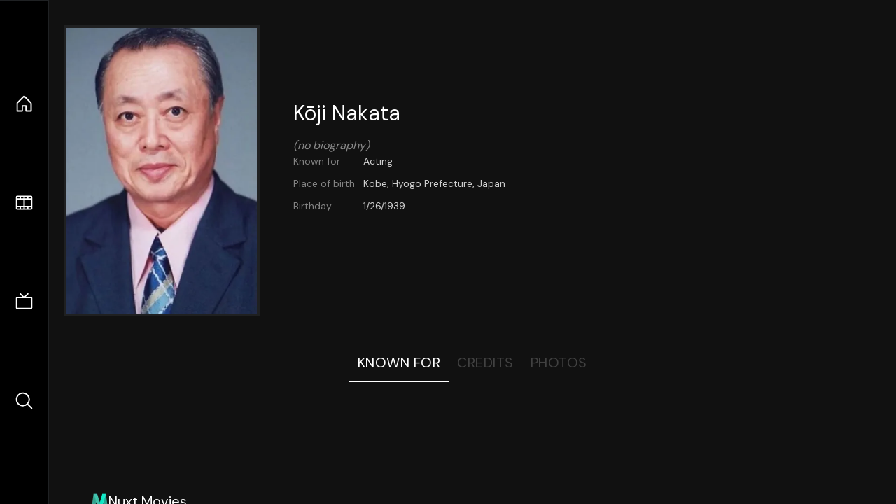

--- FILE ---
content_type: text/html;charset=utf-8
request_url: https://nuxt-movies.vercel.app/person/144108
body_size: 7889
content:
<!DOCTYPE html><html  lang="en" data-capo=""><head><meta charset="utf-8">
<meta name="viewport" content="width=device-width, initial-scale=1">
<title>Kōji Nakata · Nuxt Movies</title>
<link rel="stylesheet" href="/_nuxt/entry.DDYGQnBS.css" crossorigin>
<link rel="stylesheet" href="/_nuxt/TheFooter.DSjxkPen.css" crossorigin>
<link rel="modulepreload" as="script" crossorigin href="/_nuxt/DFfBDzz8.js">
<link rel="modulepreload" as="script" crossorigin href="/_nuxt/ClWyhE1v.js">
<link rel="modulepreload" as="script" crossorigin href="/_nuxt/CYviWHQ5.js">
<link rel="modulepreload" as="script" crossorigin href="/_nuxt/ClyUp67_.js">
<link rel="modulepreload" as="script" crossorigin href="/_nuxt/q8FoU4OF.js">
<link rel="modulepreload" as="script" crossorigin href="/_nuxt/BVNlbdLW.js">
<link rel="prefetch" as="script" crossorigin href="/_nuxt/C17z7VQ0.js">
<meta name="twitter:card" content="summary_large_image">
<meta name="twitter:site" content="@nuxt_js">
<meta name="twitter:creator" content="@nuxt_js">
<link rel="icon" type="image/webp" href="/movies.webp">
<meta name="description" content="Kōji Nakata">
<meta property="og:image" content="https://movies-proxy.vercel.app/ipx/s_1200x630/tmdb/sMuttQI7joCZ6ciPYqtIzgXGek3.jpg">
<script type="module" src="/_nuxt/DFfBDzz8.js" crossorigin></script></head><body><div id="__nuxt"><!--[--><div class="nuxt-loading-indicator" style="position:fixed;top:0;right:0;left:0;pointer-events:none;width:auto;height:3px;opacity:0;background:repeating-linear-gradient(to right,#00dc82 0%,#34cdfe 50%,#0047e1 100%);background-size:Infinity% auto;transform:scaleX(0%);transform-origin:left;transition:transform 0.1s, height 0.4s, opacity 0.4s;z-index:999999;"></div><div h-full w-full font-sans grid="~ lt-lg:rows-[1fr_max-content] lg:cols-[max-content_1fr]" of-hidden view-transition-app transition duration-0><div id="app-scroller" of-x-hidden of-y-auto relative><div><!--[--><div p4 grid="~ md:cols-[max-content_1fr]" gap-8 items-center ma max-w-300 data-testid="person-details-container"><img onerror="this.setAttribute(&#39;data-error&#39;, 1)" width="400" height="600" alt="Kōji Nakata" data-nuxt-img srcset="https://movies-proxy.vercel.app/ipx/f_webp&amp;s_400x600/tmdb/sMuttQI7joCZ6ciPYqtIzgXGek3.jpg 1x, https://movies-proxy.vercel.app/ipx/f_webp&amp;s_800x1200/tmdb/sMuttQI7joCZ6ciPYqtIzgXGek3.jpg 2x" block border="4 gray4/10" w-70 md:90 self-start mt-5 mx-auto transition duration-400 object-cover aspect="3/4" data-testid="profile-image" src="https://movies-proxy.vercel.app/ipx/f_webp&amp;s_400x600/tmdb/sMuttQI7joCZ6ciPYqtIzgXGek3.jpg"><div p4 gap8><div><h2 text-3xl mb4 data-testid="person-name">Kōji Nakata</h2><div op50 italic data-testid="no-biography">(no biography)</div></div><div text-sm op80><ul grid="~ cols-[max-content_1fr] gap3" items-center><!--[--><div op60 data-testid="known-for-label">Known for</div><div data-testid="known-for">Acting</div><!--]--><!--[--><div op60 data-testid="place-of-birth-label">Place of birth</div><div data-testid="place-of-birth">Kobe, Hyōgo Prefecture, Japan</div><!--]--><!--[--><div op60 data-testid="birthday-label">Birthday</div><div data-testid="birthday">1/26/1939</div><!--]--></ul></div><div data-testid="external-links"><div flex="~ row gap5" items-center text-lg mt-5><!----><!----><!----><!----><!----><!----><!----><!----><!--[--><!--]--></div></div></div></div><div flex items-center justify-center gap8 py6><button n-tab class="n-tab-active" data-testid="tab-known">Known For</button><button n-tab class="" data-testid="tab-credits">Credits</button><button n-tab class="" data-testid="tab-photos">Photos</button></div><div grid="~ cols-minmax-10rem lg:cols-minmax-15rem" gap4 p8 data-testid="media-grid"><!--[--><!--]--></div><!----><!----><!--]--><footer p="y15 x15" flex="~ col gap4"><div flex="~ row gap2" items-center my2><img src="/movies-sm.webp" width="25" height="25" alt="Logo"><div text-xl> Nuxt Movies </div></div><div flex="~ row gap2" items-center><div op50 text-sm> Made with </div><a href="https://nuxt.com/" target="_blank" title="Nuxt 3"><svg viewbox="0 0 128 32" fill="none" xmlns="http://www.w3.org/2000/svg" h5><path d="M60.32 32C60.6656 32 60.96 31.7135 60.96 31.36V16.48C60.96 16.48 61.76 17.92 63.2 20.32L69.44 31.04C69.7255 31.6384 70.359 32 70.88 32H75.2V8H70.88C70.5923 8 70.24 8.23906 70.24 8.64V23.68L67.36 18.56L61.6 8.8C61.3197 8.3026 60.7166 8 60.16 8H56V32H60.32Z" fill="currentColor"></path><path d="M116.16 14.72H118.24C118.77 14.72 119.2 14.2902 119.2 13.76V9.6H123.68V14.72H128V18.56H123.68V25.44C123.68 27.12 124.489 27.84 125.92 27.84H128V32H125.28C121.592 32 119.2 29.6114 119.2 25.6V18.56H116.16V14.72Z" fill="currentColor"></path><path d="M94.56 14.72V24.64C94.56 26.8806 93.7188 28.7695 92.48 30.08C91.2412 31.3905 89.5306 32 87.2 32C84.8694 32 82.9988 31.3905 81.76 30.08C80.5422 28.7695 79.68 26.8806 79.68 24.64V14.72H82.24C82.7859 14.72 83.3231 14.8195 83.68 15.2C84.0369 15.5593 84.16 15.7704 84.16 16.32V24.64C84.16 25.9294 84.2331 26.7259 84.8 27.36C85.3669 27.973 86.0662 28.16 87.2 28.16C88.3548 28.16 88.8731 27.973 89.44 27.36C90.0069 26.7259 90.08 25.9294 90.08 24.64V16.32C90.08 15.7704 90.2031 15.4205 90.56 15.04C90.8736 14.7057 91.2045 14.7136 91.68 14.72C91.7457 14.7209 91.9337 14.72 92 14.72H94.56Z" fill="currentColor"></path><path d="M108.16 23.04L113.6 14.72H109.44C108.916 14.72 108.45 14.9081 108.16 15.36L105.6 19.2L103.2 15.52C102.91 15.0681 102.284 14.72 101.76 14.72H97.76L103.2 22.88L97.28 32H101.44C101.96 32 102.429 31.486 102.72 31.04L105.6 26.72L108.64 31.2C108.931 31.646 109.4 32 109.92 32H114.08L108.16 23.04Z" fill="currentColor"></path><path d="M26.88 32H44.64C45.2068 32.0001 45.7492 31.8009 46.24 31.52C46.7308 31.2391 47.2367 30.8865 47.52 30.4C47.8033 29.9135 48.0002 29.3615 48 28.7998C47.9998 28.2381 47.8037 27.6864 47.52 27.2001L35.52 6.56C35.2368 6.0736 34.8907 5.72084 34.4 5.44C33.9093 5.15916 33.2066 4.96 32.64 4.96C32.0734 4.96 31.5307 5.15916 31.04 5.44C30.5493 5.72084 30.2032 6.0736 29.92 6.56L26.88 11.84L20.8 1.59962C20.5165 1.11326 20.1708 0.600786 19.68 0.32C19.1892 0.0392139 18.6467 0 18.08 0C17.5133 0 16.9708 0.0392139 16.48 0.32C15.9892 0.600786 15.4835 1.11326 15.2 1.59962L0.32 27.2001C0.0363166 27.6864 0.000246899 28.2381 3.05588e-07 28.7998C-0.000246288 29.3615 0.0367437 29.9134 0.32 30.3999C0.603256 30.8864 1.10919 31.2391 1.6 31.52C2.09081 31.8009 2.63324 32.0001 3.2 32H14.4C18.8379 32 22.068 30.0092 24.32 26.24L29.76 16.8L32.64 11.84L41.44 26.88H29.76L26.88 32ZM14.24 26.88H6.4L18.08 6.72L24 16.8L20.0786 23.636C18.5831 26.0816 16.878 26.88 14.24 26.88Z" fill="#00DC82"></path></svg></a></div><div flex="~ row gap2" items-center><p text-true-gray:90 text-sm> Data provided by  <a op100 target="_blank" href="https://www.themoviedb.org/" title="The Movie Database" rel="noopener" n-link-text><svg xmlns="http://www.w3.org/2000/svg" xmlns:xlink="http://www.w3.org/1999/xlink" viewbox="0 0 273.42 35.52" inline h4 data-v-2d74ee30><defs data-v-2d74ee30><linearGradient id="linear-gradient" y1="17.76" x2="273.42" y2="17.76" gradientUnits="userSpaceOnUse" data-v-2d74ee30><stop offset="0" stop-color="#90cea1" data-v-2d74ee30></stop><stop offset="0.56" stop-color="#3cbec9" data-v-2d74ee30></stop><stop offset="1" stop-color="#00b3e5" data-v-2d74ee30></stop></linearGradient></defs><g id="Layer_2" data-name="Layer 2" data-v-2d74ee30><g id="Layer_1-2" data-name="Layer 1" data-v-2d74ee30><path class="cls-1" d="M191.85,35.37h63.9A17.67,17.67,0,0,0,273.42,17.7h0A17.67,17.67,0,0,0,255.75,0h-63.9A17.67,17.67,0,0,0,174.18,17.7h0A17.67,17.67,0,0,0,191.85,35.37ZM10.1,35.42h7.8V6.92H28V0H0v6.9H10.1Zm28.1,0H46V8.25h.1L55.05,35.4h6L70.3,8.25h.1V35.4h7.8V0H66.45l-8.2,23.1h-.1L50,0H38.2ZM89.14.12h11.7a33.56,33.56,0,0,1,8.08,1,18.52,18.52,0,0,1,6.67,3.08,15.09,15.09,0,0,1,4.53,5.52,18.5,18.5,0,0,1,1.67,8.25,16.91,16.91,0,0,1-1.62,7.58,16.3,16.3,0,0,1-4.38,5.5,19.24,19.24,0,0,1-6.35,3.37,24.53,24.53,0,0,1-7.55,1.15H89.14Zm7.8,28.2h4a21.66,21.66,0,0,0,5-.55A10.58,10.58,0,0,0,110,26a8.73,8.73,0,0,0,2.68-3.35,11.9,11.9,0,0,0,1-5.08,9.87,9.87,0,0,0-1-4.52,9.17,9.17,0,0,0-2.63-3.18A11.61,11.61,0,0,0,106.22,8a17.06,17.06,0,0,0-4.68-.63h-4.6ZM133.09.12h13.2a32.87,32.87,0,0,1,4.63.33,12.66,12.66,0,0,1,4.17,1.3,7.94,7.94,0,0,1,3,2.72,8.34,8.34,0,0,1,1.15,4.65,7.48,7.48,0,0,1-1.67,5,9.13,9.13,0,0,1-4.43,2.82V17a10.28,10.28,0,0,1,3.18,1,8.51,8.51,0,0,1,2.45,1.85,7.79,7.79,0,0,1,1.57,2.62,9.16,9.16,0,0,1,.55,3.2,8.52,8.52,0,0,1-1.2,4.68,9.32,9.32,0,0,1-3.1,3A13.38,13.38,0,0,1,152.32,35a22.5,22.5,0,0,1-4.73.5h-14.5Zm7.8,14.15h5.65a7.65,7.65,0,0,0,1.78-.2,4.78,4.78,0,0,0,1.57-.65,3.43,3.43,0,0,0,1.13-1.2,3.63,3.63,0,0,0,.42-1.8A3.3,3.3,0,0,0,151,8.6a3.42,3.42,0,0,0-1.23-1.13A6.07,6.07,0,0,0,148,6.9a9.9,9.9,0,0,0-1.85-.18h-5.3Zm0,14.65h7a8.27,8.27,0,0,0,1.83-.2,4.67,4.67,0,0,0,1.67-.7,3.93,3.93,0,0,0,1.23-1.3,3.8,3.8,0,0,0,.47-1.95,3.16,3.16,0,0,0-.62-2,4,4,0,0,0-1.58-1.18,8.23,8.23,0,0,0-2-.55,15.12,15.12,0,0,0-2.05-.15h-5.9Z" data-v-2d74ee30></path></g></g></svg></a></p></div><div flex="~ row gap2" items-center><p text-true-gray:90 text-sm> This project uses the TMDB API but is not endorsed or certified by TMDB. </p></div><div flex gap4 items-center><div flex="~ row gap5" items-center text-lg mt-5><a href="https://twitter.com/nuxt_js" target="_blank" aria-label="Link to Twitter account" rel="noopener" n-link><div i-simple-icons:twitter></div></a><!----><!----><!----><a href="https://github.com/nuxt/movies" target="_blank" aria-label="Link to GitHub account" rel="noopener" n-link><div i-simple-icons:github></div></a><!----><!----><!----><!--[--><a href="https://vercel.com" rel="noopener" target="_blank" aria-label="go to vercel"><svg class="h-8" viewbox="0 0 212 44" fill="none" xmlns="http://www.w3.org/2000/svg" alt="Vercel"><rect width="212" height="44" rx="8" fill="black"></rect><path d="M60.4375 15.2266V26.5H61.8438V22.4766H64.6797C66.7969 22.4766 68.3047 20.9844 68.3047 18.875C68.3047 16.7266 66.8281 15.2266 64.6953 15.2266H60.4375ZM61.8438 16.4766H64.3281C65.9609 16.4766 66.8594 17.3281 66.8594 18.875C66.8594 20.3672 65.9297 21.2266 64.3281 21.2266H61.8438V16.4766ZM73.3441 26.6484C75.7425 26.6484 77.2269 24.9922 77.2269 22.2891C77.2269 19.5781 75.7425 17.9297 73.3441 17.9297C70.9456 17.9297 69.4613 19.5781 69.4613 22.2891C69.4613 24.9922 70.9456 26.6484 73.3441 26.6484ZM73.3441 25.4375C71.7503 25.4375 70.8519 24.2812 70.8519 22.2891C70.8519 20.2891 71.7503 19.1406 73.3441 19.1406C74.9378 19.1406 75.8363 20.2891 75.8363 22.2891C75.8363 24.2812 74.9378 25.4375 73.3441 25.4375ZM89.2975 18.0781H87.9459L86.2897 24.8125H86.1647L84.2819 18.0781H82.9928L81.11 24.8125H80.985L79.3288 18.0781H77.9694L80.3288 26.5H81.6881L83.5631 19.9844H83.6881L85.5709 26.5H86.9381L89.2975 18.0781ZM93.8213 19.1172C95.1572 19.1172 96.0478 20.1016 96.0791 21.5938H91.4384C91.54 20.1016 92.4775 19.1172 93.8213 19.1172ZM96.04 24.3203C95.6884 25.0625 94.9541 25.4609 93.8681 25.4609C92.4384 25.4609 91.5088 24.4062 91.4384 22.7422V22.6797H97.4931V22.1641C97.4931 19.5469 96.1103 17.9297 93.8369 17.9297C91.5244 17.9297 90.04 19.6484 90.04 22.2969C90.04 24.9609 91.5009 26.6484 93.8369 26.6484C95.6806 26.6484 96.9931 25.7578 97.3838 24.3203H96.04ZM99.2825 26.5H100.626V21.2812C100.626 20.0938 101.556 19.2344 102.837 19.2344C103.103 19.2344 103.587 19.2812 103.697 19.3125V17.9688C103.525 17.9453 103.243 17.9297 103.025 17.9297C101.908 17.9297 100.939 18.5078 100.689 19.3281H100.564V18.0781H99.2825V26.5ZM108.181 19.1172C109.517 19.1172 110.408 20.1016 110.439 21.5938H105.798C105.9 20.1016 106.838 19.1172 108.181 19.1172ZM110.4 24.3203C110.048 25.0625 109.314 25.4609 108.228 25.4609C106.798 25.4609 105.869 24.4062 105.798 22.7422V22.6797H111.853V22.1641C111.853 19.5469 110.47 17.9297 108.197 17.9297C105.884 17.9297 104.4 19.6484 104.4 22.2969C104.4 24.9609 105.861 26.6484 108.197 26.6484C110.041 26.6484 111.353 25.7578 111.744 24.3203H110.4ZM116.76 26.6484C117.924 26.6484 118.924 26.0938 119.455 25.1562H119.58V26.5H120.861V14.7344H119.518V19.4062H119.4C118.924 18.4844 117.932 17.9297 116.76 17.9297C114.619 17.9297 113.221 19.6484 113.221 22.2891C113.221 24.9375 114.603 26.6484 116.76 26.6484ZM117.072 19.1406C118.596 19.1406 119.549 20.3594 119.549 22.2891C119.549 24.2344 118.603 25.4375 117.072 25.4375C115.533 25.4375 114.611 24.2578 114.611 22.2891C114.611 20.3281 115.541 19.1406 117.072 19.1406ZM131.534 26.6484C133.667 26.6484 135.065 24.9219 135.065 22.2891C135.065 19.6406 133.674 17.9297 131.534 17.9297C130.378 17.9297 129.354 18.5 128.893 19.4062H128.768V14.7344H127.424V26.5H128.706V25.1562H128.831C129.362 26.0938 130.362 26.6484 131.534 26.6484ZM131.221 19.1406C132.76 19.1406 133.674 20.3203 133.674 22.2891C133.674 24.2578 132.76 25.4375 131.221 25.4375C129.69 25.4375 128.737 24.2344 128.737 22.2891C128.737 20.3438 129.69 19.1406 131.221 19.1406ZM137.261 29.5469C138.753 29.5469 139.425 28.9688 140.143 27.0156L143.433 18.0781H142.003L139.698 25.0078H139.573L137.261 18.0781H135.808L138.925 26.5078L138.768 27.0078C138.417 28.0234 137.995 28.3906 137.222 28.3906C137.034 28.3906 136.823 28.3828 136.659 28.3516V29.5C136.847 29.5312 137.081 29.5469 137.261 29.5469ZM154.652 26.5L158.55 15.2266H156.402L153.589 24.1484H153.457L150.621 15.2266H148.394L152.332 26.5H154.652ZM162.668 19.3203C163.832 19.3203 164.598 20.1328 164.637 21.3984H160.613C160.699 20.1484 161.512 19.3203 162.668 19.3203ZM164.652 24.1484C164.371 24.7812 163.707 25.1328 162.746 25.1328C161.473 25.1328 160.652 24.2422 160.605 22.8203V22.7188H166.574V22.0938C166.574 19.3984 165.113 17.7812 162.676 17.7812C160.199 17.7812 158.66 19.5078 158.66 22.2578C158.66 25.0078 160.176 26.6719 162.691 26.6719C164.707 26.6719 166.137 25.7031 166.488 24.1484H164.652ZM168.199 26.5H170.137V21.5625C170.137 20.3672 171.012 19.5859 172.27 19.5859C172.598 19.5859 173.113 19.6406 173.262 19.6953V17.8984C173.082 17.8438 172.738 17.8125 172.457 17.8125C171.356 17.8125 170.434 18.4375 170.199 19.2812H170.067V17.9531H168.199V26.5ZM181.7 20.8281C181.497 19.0312 180.168 17.7812 177.973 17.7812C175.403 17.7812 173.895 19.4297 173.895 22.2031C173.895 25.0156 175.411 26.6719 177.981 26.6719C180.145 26.6719 181.489 25.4688 181.7 23.6797H179.856C179.653 24.5703 178.981 25.0469 177.973 25.0469C176.653 25.0469 175.856 24 175.856 22.2031C175.856 20.4297 176.645 19.4062 177.973 19.4062C179.036 19.4062 179.676 20 179.856 20.8281H181.7ZM186.817 19.3203C187.981 19.3203 188.747 20.1328 188.786 21.3984H184.762C184.848 20.1484 185.661 19.3203 186.817 19.3203ZM188.802 24.1484C188.52 24.7812 187.856 25.1328 186.895 25.1328C185.622 25.1328 184.802 24.2422 184.755 22.8203V22.7188H190.723V22.0938C190.723 19.3984 189.262 17.7812 186.825 17.7812C184.348 17.7812 182.809 19.5078 182.809 22.2578C182.809 25.0078 184.325 26.6719 186.841 26.6719C188.856 26.6719 190.286 25.7031 190.637 24.1484H188.802ZM192.427 26.5H194.364V14.6484H192.427V26.5Z" fill="white"></path><path d="M23.3248 13L32.6497 29H14L23.3248 13Z" fill="white"></path><line x1="43.5" y1="2.18557e-08" x2="43.5" y2="44" stroke="#5E5E5E"></line></svg></a><!--]--></div><div flex gap2 items-center mt-5> Language: <select id="langSwitcher" rounded-md text-sm p-1><!--[--><option value="en" p-1>English</option><option value="fa-IR" p-1>فارسی</option><option value="de-DE" p-1>Deutsch</option><option value="es-ES" p-1>Español</option><option value="it" p-1>Italiano</option><option value="ja" p-1>日本語</option><option value="zh-CN" p-1>简体中文</option><option value="pt-PT" p-1>Português</option><option value="pt-BR" p-1>Português do Brasil</option><option value="ru-RU" p-1>Русский</option><option value="fr-FR" p-1>Français</option><option value="uk-UA" p-1>Українська</option><option value="vi" p-1>Tiếng Việt</option><!--]--></select></div></div></footer></div></div><div flex="~ row lg:col" justify-evenly items-center py5 lg:px5 border="t lg:r base" bg-black lg:order-first><a href="/" class="" title="Home"><div text-2xl class="i-ph-house"></div></a><a href="/movie" class="" title="Movies"><div text-2xl class="i-ph-film-strip"></div></a><a href="/tv" class="" title="TV Shows"><div text-2xl class="i-ph-television-simple"></div></a><a href="/search" class="" title="Search"><div text-2xl class="i-ph-magnifying-glass"></div></a></div><!----><!----></div><!--]--></div><div id="teleports"></div><script type="application/json" data-nuxt-data="nuxt-app" data-ssr="true" id="__NUXT_DATA__">[["ShallowReactive",1],{"data":2,"state":4,"once":23,"_errors":24,"serverRendered":26,"path":27},["ShallowReactive",3],{},["Reactive",5],{"$snuxt-i18n-meta":6,"$s1my9lhZkyK":7},{},{"adult":8,"also_known_as":9,"biography":12,"birthday":13,"deathday":14,"gender":15,"homepage":14,"id":16,"imdb_id":17,"known_for_department":18,"name":19,"place_of_birth":20,"popularity":21,"profile_path":22},false,[10,11],"Kouji Nakata","Кодзи Наката","","1939-01-26",null,2,144108,"nm0620384","Acting","Kōji Nakata","Kobe, Hyōgo Prefecture, Japan",1.2554,"/sMuttQI7joCZ6ciPYqtIzgXGek3.jpg",["Set"],["ShallowReactive",25],{},true,"/person/144108"]</script>
<script>window.__NUXT__={};window.__NUXT__.config={public:{apiBaseUrl:"https://movies-proxy.vercel.app",i18n:{baseUrl:"",defaultLocale:"en",defaultDirection:"ltr",strategy:"no_prefix",lazy:true,rootRedirect:"",routesNameSeparator:"___",defaultLocaleRouteNameSuffix:"default",skipSettingLocaleOnNavigate:false,differentDomains:false,trailingSlash:false,configLocales:[{code:"en",name:"English",files:["/vercel/path0/internationalization/en.json"]},{code:"fa-IR",name:"فارسی",files:["/vercel/path0/internationalization/fa-IR.json"]},{code:"de-DE",name:"Deutsch",files:["/vercel/path0/internationalization/de-DE.json"]},{code:"es-ES",name:"Español",files:["/vercel/path0/internationalization/es-ES.json"]},{code:"it",name:"Italiano",files:["/vercel/path0/internationalization/it.json"]},{code:"ja",name:"日本語",files:["/vercel/path0/internationalization/ja.json"]},{code:"zh-CN",name:"简体中文",files:["/vercel/path0/internationalization/zh-CN.json"]},{code:"pt-PT",name:"Português",files:["/vercel/path0/internationalization/pt-PT.json"]},{code:"pt-BR",name:"Português do Brasil",files:["/vercel/path0/internationalization/pt-BR.json"]},{code:"ru-RU",name:"Русский",files:["/vercel/path0/internationalization/ru-RU.json"]},{code:"fr-FR",name:"Français",files:["/vercel/path0/internationalization/fr-FR.json"]},{code:"uk-UA",name:"Українська",files:["/vercel/path0/internationalization/uk-UA.json"]},{code:"vi",name:"Tiếng Việt",files:["/vercel/path0/internationalization/vi.json"]}],locales:{en:{domain:""},"fa-IR":{domain:""},"de-DE":{domain:""},"es-ES":{domain:""},it:{domain:""},ja:{domain:""},"zh-CN":{domain:""},"pt-PT":{domain:""},"pt-BR":{domain:""},"ru-RU":{domain:""},"fr-FR":{domain:""},"uk-UA":{domain:""},vi:{domain:""}},detectBrowserLanguage:{alwaysRedirect:false,cookieCrossOrigin:false,cookieDomain:"",cookieKey:"i18n_redirected",cookieSecure:false,fallbackLocale:"en",redirectOn:"root",useCookie:true},experimental:{localeDetector:"",switchLocalePathLinkSSR:false,autoImportTranslationFunctions:false},multiDomainLocales:false}},app:{baseURL:"/",buildId:"650d15d9-186f-4340-81fd-664a153cb547",buildAssetsDir:"/_nuxt/",cdnURL:""}}</script></body></html>